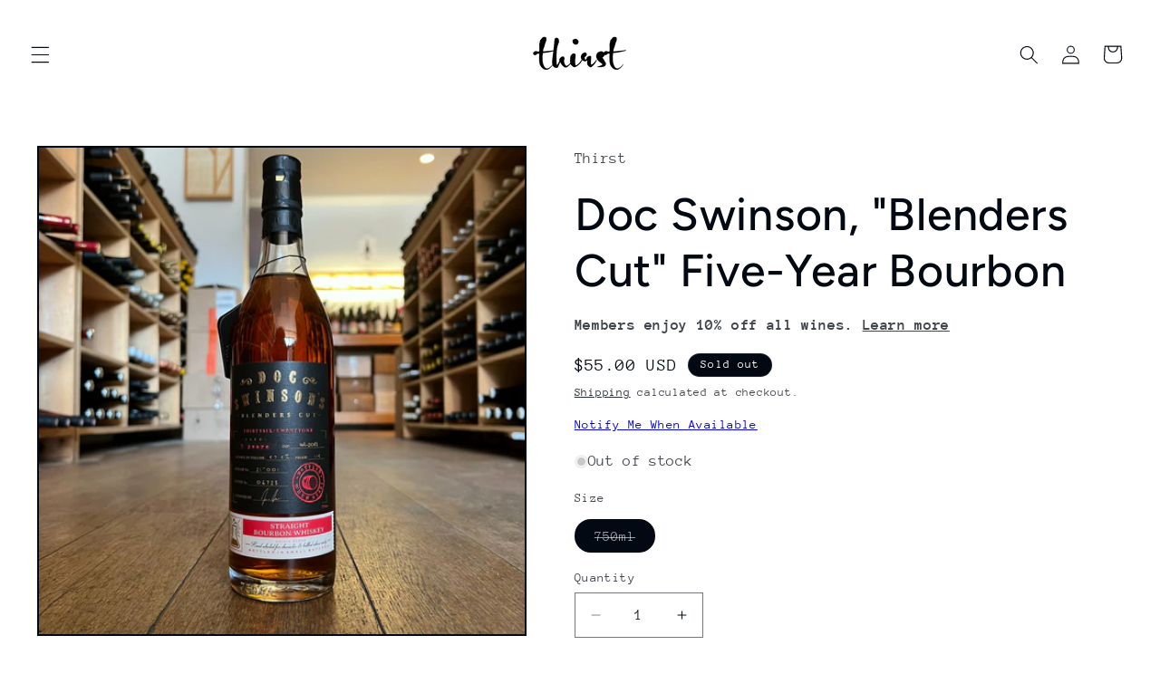

--- FILE ---
content_type: text/javascript; charset=utf-8
request_url: https://thirstmerchants.com/products/doc-swinson-blenders-cut-five-year-bourbon.js
body_size: 531
content:
{"id":7582333436162,"title":"Doc Swinson, \"Blenders Cut\" Five-Year Bourbon","handle":"doc-swinson-blenders-cut-five-year-bourbon","description":"","published_at":"2022-02-05T12:58:04-05:00","created_at":"2022-02-05T12:03:19-05:00","vendor":"Thirst","type":"Whiskey","tags":["missing_description","whiskey"],"price":5500,"price_min":5500,"price_max":5500,"available":false,"price_varies":false,"compare_at_price":null,"compare_at_price_min":0,"compare_at_price_max":0,"compare_at_price_varies":false,"variants":[{"id":44099724673282,"title":"750ml","option1":"750ml","option2":null,"option3":null,"sku":null,"requires_shipping":true,"taxable":true,"featured_image":null,"available":false,"name":"Doc Swinson, \"Blenders Cut\" Five-Year Bourbon - 750ml","public_title":"750ml","options":["750ml"],"price":5500,"weight":1814,"compare_at_price":null,"inventory_management":"shopify","barcode":null,"requires_selling_plan":false,"selling_plan_allocations":[]}],"images":["\/\/cdn.shopify.com\/s\/files\/1\/0090\/7372\/1401\/products\/image_33bef0ae-2859-49ad-a356-35e2cb0bb544.jpg?v=1644085726"],"featured_image":"\/\/cdn.shopify.com\/s\/files\/1\/0090\/7372\/1401\/products\/image_33bef0ae-2859-49ad-a356-35e2cb0bb544.jpg?v=1644085726","options":[{"name":"Size","position":1,"values":["750ml"]}],"url":"\/products\/doc-swinson-blenders-cut-five-year-bourbon","media":[{"alt":null,"id":29238400286978,"position":1,"preview_image":{"aspect_ratio":1.0,"height":1200,"width":1200,"src":"https:\/\/cdn.shopify.com\/s\/files\/1\/0090\/7372\/1401\/products\/image_33bef0ae-2859-49ad-a356-35e2cb0bb544.jpg?v=1644085726"},"aspect_ratio":1.0,"height":1200,"media_type":"image","src":"https:\/\/cdn.shopify.com\/s\/files\/1\/0090\/7372\/1401\/products\/image_33bef0ae-2859-49ad-a356-35e2cb0bb544.jpg?v=1644085726","width":1200}],"requires_selling_plan":false,"selling_plan_groups":[]}